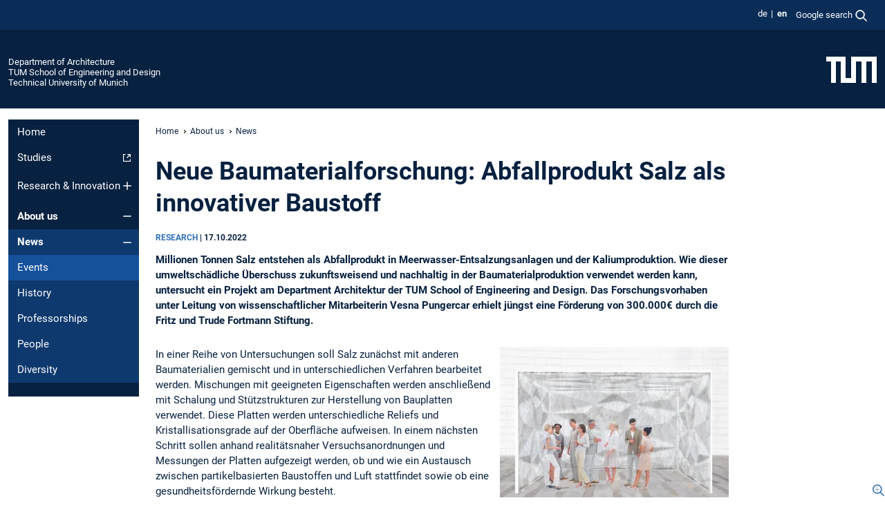

--- FILE ---
content_type: text/html; charset=utf-8
request_url: https://www.arc.ed.tum.de/en/arc/about-us/news/news-single-view-en/article/abfallprodukt-salz-als-wertvolles-baumaterial-nutzen/
body_size: 7949
content:
<!DOCTYPE html>
<html lang="en">
<head>

<meta charset="utf-8">
<!-- 
	This website is powered by TYPO3 - inspiring people to share!
	TYPO3 is a free open source Content Management Framework initially created by Kasper Skaarhoj and licensed under GNU/GPL.
	TYPO3 is copyright 1998-2025 of Kasper Skaarhoj. Extensions are copyright of their respective owners.
	Information and contribution at https://typo3.org/
-->



<title>Neue Baumaterialforschung: Abfallprodukt Salz als innovativer Baustoff - Department of Architecture</title>
<meta name="generator" content="TYPO3 CMS">
<meta name="description" content="Millionen Tonnen Salz entstehen als Abfallprodukt in Meerwasser-Entsalzungsanlagen und der Kaliumproduktion. Wie dieser umweltschädliche Überschuss zukunftsweisend und nachhaltig in der Baumaterialproduktion verwendet werden kann, untersucht ein Projekt am Department Architektur der TUM School of Engineering and Design. Das Forschungsvorhaben unter Leitung von wissenschaftlicher Mitarbeiterin Vesna Pungercar erhielt jüngst eine Förderung von 300.000€ durch die Fritz und Trude Fortmann Stiftung. ">
<meta name="viewport" content="width=device-width, initial-scale=1">
<meta property="og:title" content="Neue Baumaterialforschung: Abfallprodukt Salz als innovativer Baustoff ">
<meta property="og:type" content="article">
<meta property="og:url" content="https://www.arc.ed.tum.de/en/arc/about-us/news/news-single-view-en/article/abfallprodukt-salz-als-wertvolles-baumaterial-nutzen/">
<meta property="og:image" content="https://www.arc.ed.tum.de/fileadmin/w00cgv/arc/00_Aktuelles/2022/221017_Salzpavillion_Vesna_Pungercar.jpg">
<meta property="og:image:width" content="799">
<meta property="og:image:height" content="547">
<meta property="og:description" content="Millionen Tonnen Salz entstehen als Abfallprodukt in Meerwasser-Entsalzungsanlagen und der Kaliumproduktion. Wie dieser umweltschädliche Überschuss zukunftsweisend und nachhaltig in der Baumaterialproduktion verwendet werden kann, untersucht ein Projekt am Department Architektur der TUM School of Engineering and Design. Das Forschungsvorhaben unter Leitung von wissenschaftlicher Mitarbeiterin Vesna Pungercar erhielt jüngst eine Förderung von 300.000€ durch die Fritz und Trude Fortmann Stiftung. ">
<meta name="twitter:card" content="summary_large_image">
<meta name="twitter:title" content="news-single-view-en">


<link rel="stylesheet" href="/typo3temp/assets/compressed/7015c8c4ac5ff815b57530b221005fc6-799d6db754a642a2c44126ca8b951bfc.css?1761670174" media="all" nonce="_tDeosVmvY27loxVmByzRdteZWESn32Af1NXDCKvG4YsB1u9DkHmOQ">
<link rel="stylesheet" href="/typo3temp/assets/compressed/tum-icons.min-81fb7e4a5e30d08111539e46dcf66a34.css?1761670174" media="all" nonce="_tDeosVmvY27loxVmByzRdteZWESn32Af1NXDCKvG4YsB1u9DkHmOQ">
<link href="/_frontend/bundled/assets/main-Dq5KYXRd.css?1761668549" rel="stylesheet" nonce="_tDeosVmvY27loxVmByzRdteZWESn32Af1NXDCKvG4YsB1u9DkHmOQ" >
<link href="/_frontend/bundled/assets/news-single-DBgTz7sE.css?1761668549" rel="stylesheet" >
<link href="/_frontend/bundled/assets/fancybox-DbQ_QtAD.css?1761668549" rel="stylesheet" nonce="_tDeosVmvY27loxVmByzRdteZWESn32Af1NXDCKvG4YsB1u9DkHmOQ" >




<script nonce="_tDeosVmvY27loxVmByzRdteZWESn32Af1NXDCKvG4YsB1u9DkHmOQ">let TUM = {
        hp: "/en/arc/home/",
        pid: 8652,
        lid: 1,
        search: {
            box: 1,
            path: "/en/arc/search/"
        },
        video: [],
        loadOnce: {}
    };
    
    
    document.querySelector('html').classList.remove('no-js');
    document.querySelector('html').classList.add('js');</script>
<script nonce="_tDeosVmvY27loxVmByzRdteZWESn32Af1NXDCKvG4YsB1u9DkHmOQ">
    const m2cCookieLifetime = "7";
</script>

<link rel="icon" type="image/png" href="/_frontend/favicon/favicon-96x96.png" sizes="96x96" />
<link rel="icon" type="image/svg+xml" href="/_frontend/favicon/favicon.svg" />
<link rel="shortcut icon" href="/_frontend/favicon/favicon.ico" />
<link rel="apple-touch-icon" sizes="180x180" href="/_frontend/favicon/apple-touch-icon.png" />
<meta name="apple-mobile-web-app-title" content="TUM" />
<link rel="manifest" href="/_frontend/favicon/site.webmanifest" /><script data-ignore="1" data-cookieconsent="statistics" type="text/plain"></script>



<link rel="canonical" href="https://www.arc.ed.tum.de/en/arc/about-us/news/news-single-view-en/article/abfallprodukt-salz-als-wertvolles-baumaterial-nutzen/"/>

<link rel="alternate" hreflang="de-DE" href="https://www.arc.ed.tum.de/arc/ueber-uns/aktuelles/news-single-view/article/abfallprodukt-salz-als-wertvolles-baumaterial-nutzen/"/>
<link rel="alternate" hreflang="en-US" href="https://www.arc.ed.tum.de/en/arc/about-us/news/news-single-view-en/article/abfallprodukt-salz-als-wertvolles-baumaterial-nutzen/"/>
<link rel="alternate" hreflang="x-default" href="https://www.arc.ed.tum.de/arc/ueber-uns/aktuelles/news-single-view/article/abfallprodukt-salz-als-wertvolles-baumaterial-nutzen/"/>
</head>
<body class="" data-pid="8652">










<header>
    

<div id="topbar" class="c-topbar py-1">
	<div class="container">
		<a class="c-skiplink"
           id="skipnav"
           href="#content"
           title="skip to content"
           aria-label="skip to content"
        >
			Skip to content
		</a>

        <div class="d-flex justify-content-md-end justify-content-between">

            <div class="d-flex">

                

                
                
                
                    
                        
                    
                
                    
                        
                    
                

                
                    <div class="c-languagenav">
                        
                                    <ul class="list-inline  c-languagenav__list">
                                        
                                            
                                            
                                            <li class="list-inline-item  c-languagenav__item">
                                                
                                                        
                                                                <a class="c-languagenav__link" href="/arc/ueber-uns/aktuelles/news-single-view/article/abfallprodukt-salz-als-wertvolles-baumaterial-nutzen/" hreflang="de-DE">
                                                                    <abbr lang="de" title="Deutsch">de</abbr>
                                                                </a>
                                                            
                                                    
                                            </li>
                                            
                                        
                                            
                                            
                                            <li class="list-inline-item  c-languagenav__item">
                                                
                                                        <strong>
                                                            <abbr lang="en" title="English">en</abbr>
                                                        </strong>
                                                    
                                            </li>
                                            
                                        
                                    </ul>
                                
                    </div>
                

                
                    
                        
                        <div class="c-global-search">
                            <button class="btn c-global-search__toggle js-search-toggle"
                                    data-testid="search-dialog-opener"
                                    type="button"
                                    aria-controls="global-search-overlay"
                                    aria-haspopup="dialog"
                            >
                                <span>Google search</span>
                                <svg width="18px" height="18px" viewBox="-2 -2 20 20">
                                    <path
                                        transform="translate(-1015.000000, -9.000000)"
                                        stroke-width="1"
                                        stroke="currentColor"
                                        fill="currentColor"
                                        d="M1015,16 C1015,19.866 1018.134,23.001 1022,23.001 C1023.753,23.001 1025.351,22.352 1026.579,21.287 L1032,26.707 L1032.707,26.001 L1027.286,20.58 C1028.351,19.352 1029,17.753 1029,16 C1029,12.134 1025.866,9 1022,9 C1018.134,9 1015,12.134 1015,16 L1015,16 Z M1016,16 C1016,12.692 1018.692,10 1022,10 C1025.308,10 1028,12.692 1028,16 C1028,19.309 1025.308,22 1022,22 C1018.692,22 1016,19.309 1016,16 L1016,16 Z"
                                    ></path>
                                </svg>
                            </button>
                            <span class="c-global-search__search">
						        <span id="cse-stub"></span>
					        </span>
                        </div>
                    
                

            </div>

            <div class="d-md-none">
                <button id="menutoggle" class="c-menu-mobile navbar-toggler" type="button" data-bs-toggle="collapse" data-bs-target="#sitenav" aria-expanded="false" title="open navigation" aria-label="open navigation">
                    <span class="navbar-toggler-icon"></span>
                    <span class="c-menu-mobile__text">Menu</span>
                </button>
            </div>

            

            <template id="global-search-popup">
                <dialog id="global-search-overlay"
                        class="c-global-search-overlay js-gsc-dialog px-5 py-4 bg-body shadow"
                        aria-labelledby="global-search-popup-title"
                        aria-describedby="global-search-popup-desc"
                >
                    <h2 id="global-search-popup-title" class="fs-1 border-0">Google Custom Search</h2>
                    <p id="global-search-popup-desc">
                        We use Google for our search. By clicking on „enable search“ you enable the search box and accept our terms of use.
                    </p>
                    <p>
                        <a href="/en/arc/datenschutz/#GoogleCustomSearch" title="Privacy">
                            Information on the use of Google Search
                        </a>
                    </p>
                    <form method="dialog">
                        <button class="btn btn-primary c-global-search__button c-global-search__accept js-search-activate js-search-close"
                                type="button"
                        >
                            enable search
                        </button>
                        <button class="btn-close position-absolute top-0 end-0 p-2 js-search-close"
                                type="button"
                                aria-label="close popup"
                        >
                        </button>
                    </form>
                </dialog>
            </template>

        </div>

	</div>
</div>

    


<div class="c-siteorg ">
    <div class="container c-siteorg__grid">
        
        <div class="nav clearfix">
            <ul class="c-siteorg__list">
                
                    <li class="l_this">
                        <a href="/en/arc/home/" title="Home Department of Architecture">
                            Department of Architecture
                        </a>
                    </li>
                

                
                        
                        
                    
                
                    <li class="l_parent">
                        <a href="https://www.ed.tum.de/" title="Home TUM School of Engineering and Design">
                            TUM School of Engineering and Design
                        </a>
                    </li>
                

                
                    <li class="l_top">
                        <a href="https://www.tum.de/en/" title="Home Technical University of Munich">
                            Technical University of Munich
                        </a>
                    </li>
                
            </ul>
        </div>
        <div>
            <a href="https://www.tum.de/en/" title="Home www.tum.de">
                <img src="/_assets/32ebf5255105e66824f82cb2d7e14490/Icons/Org/tum-logo.png?neu" alt="Technical University of Munich" />
            </a>
        </div>
    </div>
</div>


</header>

    <main id="page-body">
        <div class="container  c-content-area">

            <div class="row">

                <div class="col-md-3 col-xl-2  c-content-area__sitenav">
                    

<div class="c-sitenav navbar navbar-expand-md">
    <div id="sitenav" class="collapse navbar-collapse">
        <nav class="sitemenu c-sitenav__wrapper" aria-label="main navigation">
            
                <ul id="menuMain"
                    class="accordion c-sitenav__menu"
                >
                    
                        <li class="">

                            
                                    <a href="/en/arc/home/" target="_self" title="Home">
                                        Home
                                    </a>
                                
                            

                        </li>
                    
                        <li class="">

                            
                                    <a href="https://www.ed.tum.de/en/ed/studies/" target="_blank" rel="noreferrer" title="Studies" class="c-sitenav__link-ext ti ti-link-ext">
                                        Studies
                                    </a>
                                
                            

                        </li>
                    
                        <li class="accordion-item  c-sitenav__item">

                            
                                    <a href="/en/arc/research-innovation/" target="_self" title="Research &amp; Innovation" class="accordion-header">
                                        Research & Innovation
                                    </a>
                                
                            
                                <button class="accordion-button collapsed c-sitenav__button"
                                        type="button"
                                        data-bs-toggle="collapse"
                                        data-bs-target="#menuMain2"
                                        aria-label="Open submenu of Research &amp; Innovation"
                                        aria-expanded="false"
                                        aria-controls="menuMain2"
                                ></button>
                                <div id="menuMain2"
                                     class="accordion-collapse collapse c-sitenav__accordion"
                                >
                                    <div class="accordion-body c-sitenav__body">
                                        
    <ul id="menuMainl1-e2"
        class="accordion c-sitenav__menu-children"
    >
        
            

            <li class="accordion-item c-sitenav__item-children">
                
                        <a href="/en/arc/research-innovation/topics-projects/" target="_self" title="Topics &amp; Projects">
                            Topics & Projects
                        </a>
                    
                
            </li>
        
            

            <li class="accordion-item c-sitenav__item-children">
                
                        <a href="https://www.ed.tum.de/en/ed/research-and-innovation/doctorate/" target="_blank" rel="noreferrer" title="Doctorate" class="c-sitenav__link-ext ti ti-link-ext">
                            Doctorate
                        </a>
                    
                
            </li>
        
            

            <li class="accordion-item c-sitenav__item-children">
                
                        <a href="/en/arc/research-innovation/publications/" target="_self" title="Publications">
                            Publications
                        </a>
                    
                
            </li>
        
            

            <li class="accordion-item c-sitenav__item-children">
                
                        <a href="/en/arc/research-innovation/institutions/" target="_self" title="Institutions" class="accordion-header c-sitenav__header">
                            Institutions
                        </a>
                    
                
                    <button class="accordion-button collapsed c-sitenav__button"
                            type="button"
                            data-bs-toggle="collapse"
                            data-bs-target="#l1-e2-l2-e3"
                            aria-label="Open submenu of Institutions"
                            aria-expanded="false"
                            aria-controls="l1-e2-l2-e3"
                    >
                    </button>
                    <div id="l1-e2-l2-e3"
                         class="accordion-collapse collapse c-sitenav__accordion"
                    >
                        <div class="accordion-body c-sitenav__body">
                            
    <ul id="menuMainl1-e2-l2-e3"
        class=" c-sitenav__menu-children"
    >
        
            

            <li class="accordion-item c-sitenav__item-children">
                
                        <a href="/en/arc/forschung-innovation/einrichtungen/vorhoelzer-forum/" target="_self" title="Vorhoelzer Forum">
                            Vorhoelzer Forum
                        </a>
                    
                
            </li>
        
    </ul>

                        </div>
                    </div>
            
            </li>
        
            

            <li class="accordion-item c-sitenav__item-children">
                
                        <a href="/en/arc/research-innovation/networks-initiatives/" target="_self" title="Networks &amp; Initiatives">
                            Networks & Initiatives
                        </a>
                    
                
            </li>
        
    </ul>

                                    </div>
                                </div>
                            

                        </li>
                    
                        <li class="accordion-item  c-sitenav__item is-active">

                            
                                    <a href="/en/arc/about-us/" target="_self" title="About us" class="accordion-header">
                                        About us
                                    </a>
                                
                            
                                <button class="accordion-button  c-sitenav__button"
                                        type="button"
                                        data-bs-toggle="collapse"
                                        data-bs-target="#menuMain3"
                                        aria-label="Open submenu of About us"
                                        aria-expanded="true"
                                        aria-controls="menuMain3"
                                ></button>
                                <div id="menuMain3"
                                     class="accordion-collapse collapse c-sitenav__accordion show"
                                >
                                    <div class="accordion-body c-sitenav__body">
                                        
    <ul id="menuMainl1-e3"
        class="accordion c-sitenav__menu-children"
    >
        
            

            <li class="accordion-item c-sitenav__item-children is-active">
                
                        <a href="/en/arc/about-us/news/" target="_self" title="News" class="accordion-header c-sitenav__header">
                            News
                        </a>
                    
                
                    <button class="accordion-button  c-sitenav__button"
                            type="button"
                            data-bs-toggle="collapse"
                            data-bs-target="#l1-e3-l2-e0"
                            aria-label="Open submenu of News"
                            aria-expanded="true"
                            aria-controls="l1-e3-l2-e0"
                    >
                    </button>
                    <div id="l1-e3-l2-e0"
                         class="accordion-collapse collapse c-sitenav__accordion show"
                    >
                        <div class="accordion-body c-sitenav__body">
                            
    <ul id="menuMainl1-e3-l2-e0"
        class=" c-sitenav__menu-children"
    >
        
            

            <li class="accordion-item c-sitenav__item-children">
                
                        <a href="/en/arc/about-us/news/events/" target="_self" title="Events">
                            Events
                        </a>
                    
                
            </li>
        
    </ul>

                        </div>
                    </div>
            
            </li>
        
            

            <li class="accordion-item c-sitenav__item-children">
                
                        <a href="/en/arc/about-us/history/" target="_self" title="History">
                            History
                        </a>
                    
                
            </li>
        
            

            <li class="accordion-item c-sitenav__item-children">
                
                        <a href="/en/arc/about-us/professorships/" target="_self" title="Professorships">
                            Professorships
                        </a>
                    
                
            </li>
        
            

            <li class="accordion-item c-sitenav__item-children">
                
                        <a href="/en/arc/about-us/people/" target="_self" title="People">
                            People
                        </a>
                    
                
            </li>
        
            

            <li class="accordion-item c-sitenav__item-children">
                
                        <a href="/en/arc/about-us/diversity/" target="_self" title="Diversity">
                            Diversity
                        </a>
                    
                
            </li>
        
    </ul>

                                    </div>
                                </div>
                            

                        </li>
                    
                </ul>
            
        </nav>
    </div>
</div>






                </div>

                <div class="col-md-6 col-xl-8  c-content-area__main js-link-checker">
                    

<nav aria-label="breadcrumbs" class="c-breadcrumb">
    
        <ol class="c-breadcrumb__list">
            
                <li class="c-breadcrumb__item ">
                    <a href="/en/arc/home/" title="|" class="c-breadcrumb__link">Home</a>
                </li>
            
            
                <li class="c-breadcrumb__item ">
                    
                            <a href="/en/arc/about-us/" title="About us" class="c-breadcrumb__link">
                                About us
                            </a>
                        
                </li>
            
                <li class="c-breadcrumb__item ">
                    
                            <a href="/en/arc/about-us/news/" title="News" class="c-breadcrumb__link">
                                News
                            </a>
                        
                </li>
            
        </ol>
    
</nav>



                    
                    
<div id="content" class="c-main">

	
			

	

			

					<div id="c40821" class="frame 
 frame-type-news_newsdetail frame-layout-0">
                        
                        
    
    
    
            
                            
                                <a id="c40822" class="d-inline"></a>
                            
                            
                            
                            
                                



                            
                            
                                



                            
                            
    
    

    
            
                                

    
    



<div class="news news-single news-7679">
	<div class="article" itemscope="itemscope" itemtype="http://schema.org/Article">
		
	
			
			

			<div class="header">
				<h1 itemprop="headline">Neue Baumaterialforschung: Abfallprodukt Salz als innovativer Baustoff </h1>


				<!-- categorie and date -->
				<p class="small">

					
						<span class="categories">
							
									Research
							
						</span>
							|
					
					<time datetime="2022-10-17">
						17.10.2022
						<meta itemprop="datePublished" content="2022-10-17T12:28:00+00:00"/>
					</time>
                    

					


					

				</p>
			</div>

			
				
					<!-- teaser -->
					<div class="teaser-text" itemprop="description">
						Millionen Tonnen Salz entstehen als Abfallprodukt in Meerwasser-Entsalzungsanlagen und der Kaliumproduktion. Wie dieser umweltschädliche Überschuss zukunftsweisend und nachhaltig in der Baumaterialproduktion verwendet werden kann, untersucht ein Projekt am Department Architektur der TUM School of Engineering and Design. Das Forschungsvorhaben unter Leitung von wissenschaftlicher Mitarbeiterin Vesna Pungercar erhielt jüngst eine Förderung von 300.000€ durch die Fritz und Trude Fortmann Stiftung. 
					</div>


				
				<hr class="cl-right">

				

				

	<!-- media files -->
	
        
		
	
	<div class="news-single-img">
        
		
				
                    


    


<figure class="image">
	
			
					<a href="/fileadmin/w00cgv/arc/00_Aktuelles/2022/221017_Salzpavillion_Vesna_Pungercar.jpg" target="_top" data-fancybox="gallery79037" data-media="(max-width: 520px);(max-width: 767px);(max-width: 1199px);(max-width: 1399px);(min-width: 1400px)" data-sources="/fileadmin/_processed_/b/3/csm_221017_Salzpavillion_Vesna_Pungercar_55fa913bf8.jpg;
                                                              /fileadmin/_processed_/b/3/csm_221017_Salzpavillion_Vesna_Pungercar_e55f6e7d2e.jpg;
                                                              /fileadmin/_processed_/b/3/csm_221017_Salzpavillion_Vesna_Pungercar_db140467dd.jpg;
                                                              /fileadmin/w00cgv/arc/00_Aktuelles/2022/221017_Salzpavillion_Vesna_Pungercar.jpg;
                                                              /fileadmin/w00cgv/arc/00_Aktuelles/2022/221017_Salzpavillion_Vesna_Pungercar.jpg" data-caption="© Vesna Pungercar" aria-label="Open gallery here" class="ti ti-link-zoom">
                        
            <picture>
                
        
        
            <source media="(min-width: 1200px)" srcset="/fileadmin/_processed_/b/3/csm_221017_Salzpavillion_Vesna_Pungercar_95b0c27d35.webp" type="image/webp">
            <source srcset="/fileadmin/_processed_/b/3/csm_221017_Salzpavillion_Vesna_Pungercar_bcf706e517.webp 227w,
                        /fileadmin/_processed_/b/3/csm_221017_Salzpavillion_Vesna_Pungercar_239e45e079.webp 656w,
                        /fileadmin/_processed_/b/3/csm_221017_Salzpavillion_Vesna_Pungercar_0cc433f99f.webp 481w
                    "
                    sizes="(min-width: 768px) 227px,
                       (min-width: 520px) 656px,
                       calc(100vw - 24px)"
                    type="image/webp">
        
    
                <img itemprop="image" src="/fileadmin/_processed_/b/3/csm_221017_Salzpavillion_Vesna_Pungercar_fd380a3cf7.webp" width="656" height="450" alt="" />
            </picture>
        
					</a>
				
		
	<figcaption class="news-single-imgcaption">
			© Vesna Pungercar
		</figcaption>
</figure>



                    
				
				
		
	</div>




				<!-- main text -->
				<div class="news-text-wrap" itemprop="articleBody">
					<p>In einer Reihe von Untersuchungen soll Salz zunächst mit anderen Baumaterialien gemischt und&nbsp;in unterschiedlichen Verfahren bearbeitet werden.&nbsp;Mischungen mit geeigneten Eigenschaften werden anschließend mit Schalung und Stützstrukturen zur Herstellung von Bauplatten verwendet. Diese Platten werden unterschiedliche Reliefs und Kristallisationsgrade auf der Oberfläche aufweisen. In einem nächsten Schritt sollen anhand realitätsnaher Versuchsanordnungen und Messungen der Platten aufgezeigt werden, ob und wie ein Austausch zwischen partikelbasierten Baustoffen und Luft stattfindet sowie ob eine gesundheitsfördernde Wirkung besteht.<br> Ziel ist es, Platten mit möglichst hohem Salzanteil und ansprechender Optik zu entwickeln.&nbsp;</p>
<p>Seit 2017 bereits wurden in verschiedenen Forschungteilprojekten zum "Bauen mit Salz" Einsatzmöglichkeiten von Salz als Werkstoff und die Anwendbarkeit von 3D-Druck mit Salz erprobt.&nbsp;</p>
<p>Weitere Informationen:&nbsp;<br> <a href="https://www.youtube.com/watch?v=ZKQuGakkZCk" target="_blank" class="external-link" rel="noreferrer">Zum Videobeitrag "Salt Research Building Material TUM"</a></p>
				</div>
			

			
				
				
			
			<!-- related things -->
			<hr class="cl-right">

			

			
					<div class="news-backlink-wrap">&#9668;
						<a href="/en/arc/about-us/news/">
							<span>Back to:</span>
							News
						</a>
					</div>
				

		

	</div>
</div>




                            
        

                            
                                



                            
                        
        



						
					</div>

				
		
	





		

</div>

<div class="c-link-to-top  js-link-to-top">
	<a href="#topbar" title="go back to the top of the page">
		To top
	</a>
</div>



                </div>

                <div class="col-md-3 col-xl-2  c-content-area__aside js-link-checker">
                    
                    

<div id="sidebar" class="sidebar">
	<aside class="c-aside">
		
		
	</aside>
</div>



                </div>

            </div>

        </div>
    </main>



	<footer class="c-footer">

        <div class="c-footer__legal">
            <nav class="container" aria-label="legal links">
                <ul class="list-inline"><li class="list-inline-item"><a href="/en/arc/datenschutz/">Privacy</a></li><li class="list-inline-item"><a href="/en/arc/impressum/">Imprint</a></li><li class="list-inline-item"><a href="/en/arc/barrierefreiheit/">Accessibility</a></li></ul>
                <img aria-hidden="true" src="https://tum.de/hsts/default" height="1" width="1" />
            </nav>
        </div>

        

	</footer>




    
    
    <!-- Matomo Partial -->
    <script data-ignore="1" data-cookieconsent="statistics" type="text/plain" nonce="_tDeosVmvY27loxVmByzRdteZWESn32Af1NXDCKvG4YsB1u9DkHmOQ">
        var _paq = window._paq = window._paq || [];
       _paq.push(['trackPageView']);
       _paq.push(['enableLinkTracking']);

       (function () {
           var u = "//webstat.srv.tum.de/";
           _paq.push(['setTrackerUrl', u + 'matomo.php']);
           _paq.push(['setSiteId', '170']);

           var d = document, g = d.createElement('script'), s = d.getElementsByTagName('script')[0];
           g.type = 'text/javascript';
           g.async = true;
           g.defer = true;
           g.src = u + 'js/';
           s.parentNode.insertBefore(g, s);
       })();
    </script>
    <!-- End Matomo -->

<script type="module" src="/_frontend/bundled/assets/main-BQGsUSaH.js?1761668549" nonce="_tDeosVmvY27loxVmByzRdteZWESn32Af1NXDCKvG4YsB1u9DkHmOQ"></script>
<script type="module" src="/_frontend/bundled/assets/fancybox-Db8kzSN4.js?1761668549" nonce="_tDeosVmvY27loxVmByzRdteZWESn32Af1NXDCKvG4YsB1u9DkHmOQ"></script>
<script data-ignore="1" data-dp-cookiedesc="layout" nonce="_tDeosVmvY27loxVmByzRdteZWESn32Af1NXDCKvG4YsB1u9DkHmOQ" type="text/plain">
    
        This website uses cookies and Matomo to accelerate usability.
    


    <a aria-label="learn more about cookies"
       class="cc-link"
       href="/en/arc/datenschutz/#AktiveKomponenten"
       rel="noopener noreferrer nofollow"
       target="_blank"
    >
        More information
    </a>


</script>
<script data-ignore="1" data-dp-cookieselect="layout" nonce="_tDeosVmvY27loxVmByzRdteZWESn32Af1NXDCKvG4YsB1u9DkHmOQ" type="text/plain">
    <div class="dp--cookie-check" xmlns:f="http://www.w3.org/1999/html">
    <label for="dp--cookie-required">
        <input class="dp--check-box" id="dp--cookie-required" tabindex="-1" type="checkbox" name="" value="" checked disabled>
        necessary
    </label>
    <label for="dp--cookie-statistics">
        <input class="dp--check-box" id="dp--cookie-statistics" tabindex="1" type="checkbox" name="" value="">
        statistics
    </label>
		
</div>

</script>
<script data-ignore="1" data-dp-cookierevoke="layout" nonce="_tDeosVmvY27loxVmByzRdteZWESn32Af1NXDCKvG4YsB1u9DkHmOQ" type="text/plain">
    <button type="button"
        aria-label="revoke cookie consent"
        class="dp--revoke {{classes}}"
>
    <i class="dp--icon-fingerprint"></i>
    <span class="dp--hover">Cookie Policy</span>
</button>

</script>
<script data-ignore="1" data-dp-cookieiframe="layout" nonce="_tDeosVmvY27loxVmByzRdteZWESn32Af1NXDCKvG4YsB1u9DkHmOQ" type="text/plain">
    <div class="dp--overlay-inner" data-nosnippet>
    <div class="dp--overlay-header">{{notice}}</div>
    <div class="dp--overlay-description">{{desc}}</div>
    <div class="dp--overlay-button">
        <button class="db--overlay-submit" onclick="window.DPCookieConsent.forceAccept(this)"
                data-cookieconsent="{{type}}">
        {{btn}}
        </button>
    </div>
</div>

</script>
<script data-ignore="1" nonce="_tDeosVmvY27loxVmByzRdteZWESn32Af1NXDCKvG4YsB1u9DkHmOQ" type="text/javascript">
    window.cookieconsent_options = {
        overlay: {
            notice: true,
            box: {
                background: 'rgba(48,112,179,.75)',
            text: '#fff'
            },
            btn: {
                background: '#b81839',
            text: '#fff'
            }
            },
            content: {
                message:'This website uses cookies and Matomo to accelerate usability.',
            dismiss:'allow cookies',
            allow:'save',
            deny: 'necessary <span></span>cookies',
            link:'More information',
            href:'/en/arc/datenschutz/',
            target:'_blank',
            'allow-all': 'all cookies',
            config: 'customize',
            'config-header':  'Customize Consent Preferences',


            cookie: 'Cookies',
            duration: 'Duration',
            vendor: 'Vendor',

            media: {
                notice: 'Cookie Notice',
            desc: 'Loading this resource will connect to external servers which use cookies and other tracking technologies to personalize and improve experience. Further information can be found in our privacy policy.',
            btn: 'Allow cookies and load this resource',
            },
            },
            theme: 'basic',
            position: 'bottom-right',
            type: 'opt-in',
            revokable: true,
            reloadOnRevoke: false,
            checkboxes: {"statistics":"false","marketing":"false"},
            cookies: [],
            palette: {
                popup: {
                    background: 'rgba(48,112,179,1)',
            text: '#fff'
            },
            button: {
                background: '#b81839',
            text: '#fff',
            }
        }
    };
</script>
<!--
  ~ Copyright (c) 2021.
  ~
  ~ @category   TYPO3
  ~
  ~ @copyright  2021 Dirk Persky (https://github.com/DirkPersky)
  ~ @author     Dirk Persky <info@dp-wired.de>
  ~ @license    MIT
  -->


<!-- Begin Cookie Consent plugin by Dirk Persky - https://github.com/DirkPersky/typo3-dp_cookieconsent -->






<!-- End Cookie Consent plugin -->
</body>
</html>

--- FILE ---
content_type: application/javascript; charset=utf-8
request_url: https://www.arc.ed.tum.de/_frontend/bundled/assets/fancybox-Db8kzSN4.js?1761668549
body_size: 251
content:
import{O as s}from"./@fancyapps-1woQxbzO.js";s.bind("[data-fancybox]",{Images:{content:(i,r)=>{let e="<picture>";const t=r.media.split(";");return r.sources.split(";").map((a,c)=>{e+=`<source
          media="${t[c]||""}"
          srcset="${a}"
        />`}),e+=`<img src="${r.src}" alt="" />`,e+="</picture>",e}},l10n:TUM.lang});
